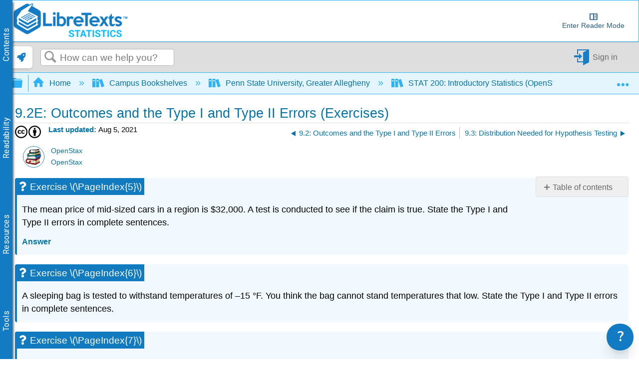

--- FILE ---
content_type: text/css; charset=UTF-8
request_url: https://cdn.hypothes.is/hypothesis/1.1741.0/build/styles/highlights.css?ef86d1
body_size: 785
content:
:root{--hypothesis-highlight-color: rgba(255, 255, 60, 0.4);--hypothesis-highlight-secondColor: rgba(206, 206, 60, 0.4);--hypothesis-highlight-thirdColor: transparent;--hypothesis-highlight-focused-color: rgba(156, 230, 255, 0.5);--hypothesis-color-cyan: #cffafe;--hypothesis-color-grey: #f5f5f4;--hypothesis-color-grey-1: #e7e5e4;--hypothesis-color-grey-2: #d6d3d1;--hypothesis-color-yellow: rgb(254, 249, 195);--hypothesis-color-yellow-1: rgb(253, 243, 149);--hypothesis-color-yellow-2: rgb(252, 235, 111);--hypothesis-color-purple: rgb(234, 231, 254);--hypothesis-color-purple-1: rgb(219, 213, 253);--hypothesis-color-purple-2: rgb(206, 199, 252);--hypothesis-color-orange: rgb(255, 237, 214);--hypothesis-color-orange-1: rgb(255, 223, 187);--hypothesis-color-orange-2: rgb(255, 212, 167);--hypothesis-color-green: rgb(209, 250, 229);--hypothesis-color-green-1: rgb(179, 246, 211);--hypothesis-color-green-2: rgb(144, 241, 188);--hypothesis-color-pink: rgb(255, 229, 231);--hypothesis-color-pink-1: rgb(255, 211, 213);--hypothesis-color-pink-2: rgb(254, 197, 199);--hypothesis-other-content-color: var(--hypothesis-color-yellow);--hypothesis-other-content-secondColor: var(--hypothesis-color-yellow);--hypothesis-other-content-thirdColor: var(--hypothesis-color-yellow);--hypothesis-user-highlights-color: var(--hypothesis-color-yellow);--hypothesis-user-highlights-secondColor: var(--hypothesis-color-yellow);--hypothesis-user-highlights-thirdColor: var(--hypothesis-color-yellow);--hypothesis-user-annotations-color: var(--hypothesis-color-yellow);--hypothesis-user-annotations-secondColor: var(--hypothesis-color-yellow);--hypothesis-user-annotations-thirdColor: var(--hypothesis-color-yellow)}.hypothesis-highlight,.hypothesis-svg-highlight{--highlight-color: var(--hypothesis-highlight-color);--highlight-color-focused: var(--hypothesis-highlight-focused-color)}.hypothesis-highlight .hypothesis-highlight,.hypothesis-svg-highlight .hypothesis-highlight{--highlight-color: var(--hypothesis-highlight-secondColor)}.hypothesis-highlight .hypothesis-highlight .hypothesis-highlight,.hypothesis-svg-highlight .hypothesis-highlight .hypothesis-highlight{--highlight-color: var(--hypothesis-highlight-thirdColor)}.hypothesis-shape-highlight{border:3px solid rgba(0,0,0,0);position:absolute;z-index:10;visibility:hidden;pointer-events:none}.hypothesis-highlights-clustered .hypothesis-highlight,.hypothesis-highlights-clustered .hypothesis-svg-highlight{--highlight-color-focused: var(--hypothesis-color-cyan)}.hypothesis-highlights-clustered .hypothesis-highlight.user-highlights,.hypothesis-highlights-clustered .hypothesis-svg-highlight.user-highlights{--highlight-color: var(--hypothesis-user-highlights-color)}.hypothesis-highlights-clustered .hypothesis-highlight.user-highlights>.user-highlights,.hypothesis-highlights-clustered .hypothesis-svg-highlight.user-highlights>.user-highlights{--highlight-color: var(--hypothesis-user-highlights-secondColor)}.hypothesis-highlights-clustered .hypothesis-highlight.user-highlights>.user-highlights>.user-highlights,.hypothesis-highlights-clustered .hypothesis-svg-highlight.user-highlights>.user-highlights>.user-highlights{--highlight-color: var(--hypothesis-user-highlights-thirdColor)}.hypothesis-highlights-clustered .hypothesis-highlight.user-highlights[data-cluster-level],.hypothesis-highlights-clustered .hypothesis-svg-highlight.user-highlights[data-cluster-level]{--highlight-color: var(--hypothesis-user-highlights-thirdColor)}.hypothesis-highlights-clustered .hypothesis-highlight.user-highlights[data-cluster-level="1"],.hypothesis-highlights-clustered .hypothesis-svg-highlight.user-highlights[data-cluster-level="1"]{--highlight-color: var(--hypothesis-user-highlights-secondColor)}.hypothesis-highlights-clustered .hypothesis-highlight.user-highlights[data-cluster-level="0"],.hypothesis-highlights-clustered .hypothesis-svg-highlight.user-highlights[data-cluster-level="0"]{--highlight-color: var(--hypothesis-user-highlights-color)}.hypothesis-highlights-clustered .hypothesis-highlight.user-annotations,.hypothesis-highlights-clustered .hypothesis-svg-highlight.user-annotations{--highlight-color: var(--hypothesis-user-annotations-color)}.hypothesis-highlights-clustered .hypothesis-highlight.user-annotations>.user-annotations,.hypothesis-highlights-clustered .hypothesis-svg-highlight.user-annotations>.user-annotations{--highlight-color: var(--hypothesis-user-annotations-secondColor)}.hypothesis-highlights-clustered .hypothesis-highlight.user-annotations>.user-annotations>.user-annotations,.hypothesis-highlights-clustered .hypothesis-svg-highlight.user-annotations>.user-annotations>.user-annotations{--highlight-color: var(--hypothesis-user-annotations-thirdColor)}.hypothesis-highlights-clustered .hypothesis-highlight.user-annotations[data-cluster-level],.hypothesis-highlights-clustered .hypothesis-svg-highlight.user-annotations[data-cluster-level]{--highlight-color: var(--hypothesis-user-annotations-thirdColor)}.hypothesis-highlights-clustered .hypothesis-highlight.user-annotations[data-cluster-level="1"],.hypothesis-highlights-clustered .hypothesis-svg-highlight.user-annotations[data-cluster-level="1"]{--highlight-color: var(--hypothesis-user-annotations-secondColor)}.hypothesis-highlights-clustered .hypothesis-highlight.user-annotations[data-cluster-level="0"],.hypothesis-highlights-clustered .hypothesis-svg-highlight.user-annotations[data-cluster-level="0"]{--highlight-color: var(--hypothesis-user-annotations-color)}.hypothesis-highlights-clustered .hypothesis-highlight.other-content,.hypothesis-highlights-clustered .hypothesis-svg-highlight.other-content{--highlight-color: var(--hypothesis-other-content-color)}.hypothesis-highlights-clustered .hypothesis-highlight.other-content>.other-content,.hypothesis-highlights-clustered .hypothesis-svg-highlight.other-content>.other-content{--highlight-color: var(--hypothesis-other-content-secondColor)}.hypothesis-highlights-clustered .hypothesis-highlight.other-content>.other-content>.other-content,.hypothesis-highlights-clustered .hypothesis-svg-highlight.other-content>.other-content>.other-content{--highlight-color: var(--hypothesis-other-content-thirdColor)}.hypothesis-highlights-clustered .hypothesis-highlight.other-content[data-cluster-level],.hypothesis-highlights-clustered .hypothesis-svg-highlight.other-content[data-cluster-level]{--highlight-color: var(--hypothesis-other-content-thirdColor)}.hypothesis-highlights-clustered .hypothesis-highlight.other-content[data-cluster-level="1"],.hypothesis-highlights-clustered .hypothesis-svg-highlight.other-content[data-cluster-level="1"]{--highlight-color: var(--hypothesis-other-content-secondColor)}.hypothesis-highlights-clustered .hypothesis-highlight.other-content[data-cluster-level="0"],.hypothesis-highlights-clustered .hypothesis-svg-highlight.other-content[data-cluster-level="0"]{--highlight-color: var(--hypothesis-other-content-color)}.hypothesis-highlight{background-color:rgba(0,0,0,0)}.hypothesis-highlight.is-transparent{background-color:rgba(0,0,0,0) !important;color:inherit !important}.hypothesis-svg-highlight{fill:rgba(0,0,0,0)}.hypothesis-highlights-always-on .hypothesis-svg-highlight{fill:var(--highlight-color)}.hypothesis-highlights-always-on .hypothesis-svg-highlight.is-opaque{fill:#ff0}.hypothesis-highlights-always-on .hypothesis-svg-highlight[data-is-focused]{fill:var(--highlight-color-focused)}.hypothesis-highlights-always-on .hypothesis-highlight{background-color:var(--highlight-color);cursor:pointer}.hypothesis-highlights-always-on .hypothesis-highlight::before{position:absolute;width:1px;height:1px;padding:0;margin:-1px;overflow:hidden;clip-path:inset(50%);white-space:nowrap;border-width:0;content:" annotation start "}.hypothesis-highlights-always-on .hypothesis-highlight::after{position:absolute;width:1px;height:1px;padding:0;margin:-1px;overflow:hidden;clip-path:inset(50%);white-space:nowrap;border-width:0;content:" annotation end "}.hypothesis-highlights-always-on .hypothesis-shape-highlight{--highlight-color: #edd72b;border-color:var(--highlight-color);background-color:color-mix(in srgb, var(--highlight-color) 30%, transparent);cursor:pointer;visibility:visible}.hypothesis-highlights-always-on .hypothesis-shape-highlight.hypothesis-highlight-focused{--highlight-color: var(--hypothesis-highlight-focused-color);background:var(--hypothesis-highlight-focused-color)}.hypothesis-highlights-always-on .hypothesis-highlight.hypothesis-highlight-focused.hypothesis-highlight-focused{mix-blend-mode:normal !important;background-color:var(--highlight-color-focused) !important}.hypothesis-highlights-always-on .hypothesis-highlight.hypothesis-highlight-focused.hypothesis-highlight-focused .hypothesis-highlight{background-color:rgba(0,0,0,0) !important}.annotator-placeholder{opacity:0;position:absolute;top:50%;z-index:-1}
/*# sourceMappingURL=highlights.css.map */